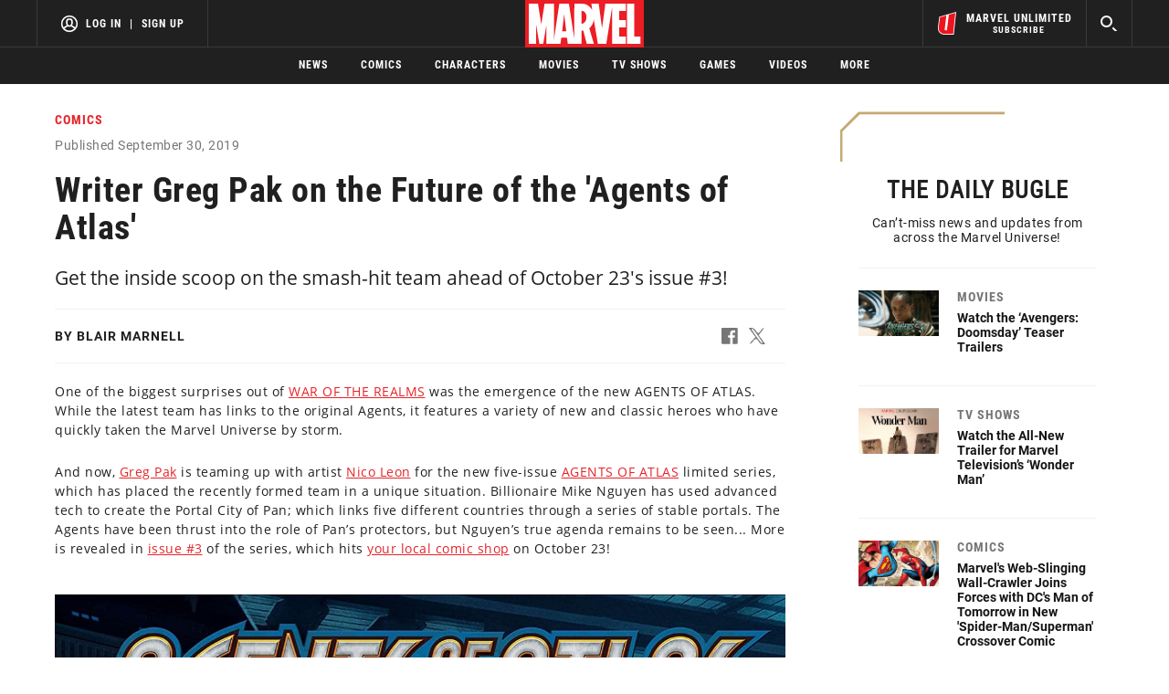

--- FILE ---
content_type: text/html; charset=utf-8
request_url: https://www.google.com/recaptcha/enterprise/anchor?ar=1&k=6LdY8_cZAAAAACuaDxPPyWpDPk5KXjGfPstGnKz1&co=aHR0cHM6Ly9jZG4ucmVnaXN0ZXJkaXNuZXkuZ28uY29tOjQ0Mw..&hl=en&v=PoyoqOPhxBO7pBk68S4YbpHZ&size=invisible&anchor-ms=20000&execute-ms=30000&cb=4zw73d30dlzd
body_size: 48870
content:
<!DOCTYPE HTML><html dir="ltr" lang="en"><head><meta http-equiv="Content-Type" content="text/html; charset=UTF-8">
<meta http-equiv="X-UA-Compatible" content="IE=edge">
<title>reCAPTCHA</title>
<style type="text/css">
/* cyrillic-ext */
@font-face {
  font-family: 'Roboto';
  font-style: normal;
  font-weight: 400;
  font-stretch: 100%;
  src: url(//fonts.gstatic.com/s/roboto/v48/KFO7CnqEu92Fr1ME7kSn66aGLdTylUAMa3GUBHMdazTgWw.woff2) format('woff2');
  unicode-range: U+0460-052F, U+1C80-1C8A, U+20B4, U+2DE0-2DFF, U+A640-A69F, U+FE2E-FE2F;
}
/* cyrillic */
@font-face {
  font-family: 'Roboto';
  font-style: normal;
  font-weight: 400;
  font-stretch: 100%;
  src: url(//fonts.gstatic.com/s/roboto/v48/KFO7CnqEu92Fr1ME7kSn66aGLdTylUAMa3iUBHMdazTgWw.woff2) format('woff2');
  unicode-range: U+0301, U+0400-045F, U+0490-0491, U+04B0-04B1, U+2116;
}
/* greek-ext */
@font-face {
  font-family: 'Roboto';
  font-style: normal;
  font-weight: 400;
  font-stretch: 100%;
  src: url(//fonts.gstatic.com/s/roboto/v48/KFO7CnqEu92Fr1ME7kSn66aGLdTylUAMa3CUBHMdazTgWw.woff2) format('woff2');
  unicode-range: U+1F00-1FFF;
}
/* greek */
@font-face {
  font-family: 'Roboto';
  font-style: normal;
  font-weight: 400;
  font-stretch: 100%;
  src: url(//fonts.gstatic.com/s/roboto/v48/KFO7CnqEu92Fr1ME7kSn66aGLdTylUAMa3-UBHMdazTgWw.woff2) format('woff2');
  unicode-range: U+0370-0377, U+037A-037F, U+0384-038A, U+038C, U+038E-03A1, U+03A3-03FF;
}
/* math */
@font-face {
  font-family: 'Roboto';
  font-style: normal;
  font-weight: 400;
  font-stretch: 100%;
  src: url(//fonts.gstatic.com/s/roboto/v48/KFO7CnqEu92Fr1ME7kSn66aGLdTylUAMawCUBHMdazTgWw.woff2) format('woff2');
  unicode-range: U+0302-0303, U+0305, U+0307-0308, U+0310, U+0312, U+0315, U+031A, U+0326-0327, U+032C, U+032F-0330, U+0332-0333, U+0338, U+033A, U+0346, U+034D, U+0391-03A1, U+03A3-03A9, U+03B1-03C9, U+03D1, U+03D5-03D6, U+03F0-03F1, U+03F4-03F5, U+2016-2017, U+2034-2038, U+203C, U+2040, U+2043, U+2047, U+2050, U+2057, U+205F, U+2070-2071, U+2074-208E, U+2090-209C, U+20D0-20DC, U+20E1, U+20E5-20EF, U+2100-2112, U+2114-2115, U+2117-2121, U+2123-214F, U+2190, U+2192, U+2194-21AE, U+21B0-21E5, U+21F1-21F2, U+21F4-2211, U+2213-2214, U+2216-22FF, U+2308-230B, U+2310, U+2319, U+231C-2321, U+2336-237A, U+237C, U+2395, U+239B-23B7, U+23D0, U+23DC-23E1, U+2474-2475, U+25AF, U+25B3, U+25B7, U+25BD, U+25C1, U+25CA, U+25CC, U+25FB, U+266D-266F, U+27C0-27FF, U+2900-2AFF, U+2B0E-2B11, U+2B30-2B4C, U+2BFE, U+3030, U+FF5B, U+FF5D, U+1D400-1D7FF, U+1EE00-1EEFF;
}
/* symbols */
@font-face {
  font-family: 'Roboto';
  font-style: normal;
  font-weight: 400;
  font-stretch: 100%;
  src: url(//fonts.gstatic.com/s/roboto/v48/KFO7CnqEu92Fr1ME7kSn66aGLdTylUAMaxKUBHMdazTgWw.woff2) format('woff2');
  unicode-range: U+0001-000C, U+000E-001F, U+007F-009F, U+20DD-20E0, U+20E2-20E4, U+2150-218F, U+2190, U+2192, U+2194-2199, U+21AF, U+21E6-21F0, U+21F3, U+2218-2219, U+2299, U+22C4-22C6, U+2300-243F, U+2440-244A, U+2460-24FF, U+25A0-27BF, U+2800-28FF, U+2921-2922, U+2981, U+29BF, U+29EB, U+2B00-2BFF, U+4DC0-4DFF, U+FFF9-FFFB, U+10140-1018E, U+10190-1019C, U+101A0, U+101D0-101FD, U+102E0-102FB, U+10E60-10E7E, U+1D2C0-1D2D3, U+1D2E0-1D37F, U+1F000-1F0FF, U+1F100-1F1AD, U+1F1E6-1F1FF, U+1F30D-1F30F, U+1F315, U+1F31C, U+1F31E, U+1F320-1F32C, U+1F336, U+1F378, U+1F37D, U+1F382, U+1F393-1F39F, U+1F3A7-1F3A8, U+1F3AC-1F3AF, U+1F3C2, U+1F3C4-1F3C6, U+1F3CA-1F3CE, U+1F3D4-1F3E0, U+1F3ED, U+1F3F1-1F3F3, U+1F3F5-1F3F7, U+1F408, U+1F415, U+1F41F, U+1F426, U+1F43F, U+1F441-1F442, U+1F444, U+1F446-1F449, U+1F44C-1F44E, U+1F453, U+1F46A, U+1F47D, U+1F4A3, U+1F4B0, U+1F4B3, U+1F4B9, U+1F4BB, U+1F4BF, U+1F4C8-1F4CB, U+1F4D6, U+1F4DA, U+1F4DF, U+1F4E3-1F4E6, U+1F4EA-1F4ED, U+1F4F7, U+1F4F9-1F4FB, U+1F4FD-1F4FE, U+1F503, U+1F507-1F50B, U+1F50D, U+1F512-1F513, U+1F53E-1F54A, U+1F54F-1F5FA, U+1F610, U+1F650-1F67F, U+1F687, U+1F68D, U+1F691, U+1F694, U+1F698, U+1F6AD, U+1F6B2, U+1F6B9-1F6BA, U+1F6BC, U+1F6C6-1F6CF, U+1F6D3-1F6D7, U+1F6E0-1F6EA, U+1F6F0-1F6F3, U+1F6F7-1F6FC, U+1F700-1F7FF, U+1F800-1F80B, U+1F810-1F847, U+1F850-1F859, U+1F860-1F887, U+1F890-1F8AD, U+1F8B0-1F8BB, U+1F8C0-1F8C1, U+1F900-1F90B, U+1F93B, U+1F946, U+1F984, U+1F996, U+1F9E9, U+1FA00-1FA6F, U+1FA70-1FA7C, U+1FA80-1FA89, U+1FA8F-1FAC6, U+1FACE-1FADC, U+1FADF-1FAE9, U+1FAF0-1FAF8, U+1FB00-1FBFF;
}
/* vietnamese */
@font-face {
  font-family: 'Roboto';
  font-style: normal;
  font-weight: 400;
  font-stretch: 100%;
  src: url(//fonts.gstatic.com/s/roboto/v48/KFO7CnqEu92Fr1ME7kSn66aGLdTylUAMa3OUBHMdazTgWw.woff2) format('woff2');
  unicode-range: U+0102-0103, U+0110-0111, U+0128-0129, U+0168-0169, U+01A0-01A1, U+01AF-01B0, U+0300-0301, U+0303-0304, U+0308-0309, U+0323, U+0329, U+1EA0-1EF9, U+20AB;
}
/* latin-ext */
@font-face {
  font-family: 'Roboto';
  font-style: normal;
  font-weight: 400;
  font-stretch: 100%;
  src: url(//fonts.gstatic.com/s/roboto/v48/KFO7CnqEu92Fr1ME7kSn66aGLdTylUAMa3KUBHMdazTgWw.woff2) format('woff2');
  unicode-range: U+0100-02BA, U+02BD-02C5, U+02C7-02CC, U+02CE-02D7, U+02DD-02FF, U+0304, U+0308, U+0329, U+1D00-1DBF, U+1E00-1E9F, U+1EF2-1EFF, U+2020, U+20A0-20AB, U+20AD-20C0, U+2113, U+2C60-2C7F, U+A720-A7FF;
}
/* latin */
@font-face {
  font-family: 'Roboto';
  font-style: normal;
  font-weight: 400;
  font-stretch: 100%;
  src: url(//fonts.gstatic.com/s/roboto/v48/KFO7CnqEu92Fr1ME7kSn66aGLdTylUAMa3yUBHMdazQ.woff2) format('woff2');
  unicode-range: U+0000-00FF, U+0131, U+0152-0153, U+02BB-02BC, U+02C6, U+02DA, U+02DC, U+0304, U+0308, U+0329, U+2000-206F, U+20AC, U+2122, U+2191, U+2193, U+2212, U+2215, U+FEFF, U+FFFD;
}
/* cyrillic-ext */
@font-face {
  font-family: 'Roboto';
  font-style: normal;
  font-weight: 500;
  font-stretch: 100%;
  src: url(//fonts.gstatic.com/s/roboto/v48/KFO7CnqEu92Fr1ME7kSn66aGLdTylUAMa3GUBHMdazTgWw.woff2) format('woff2');
  unicode-range: U+0460-052F, U+1C80-1C8A, U+20B4, U+2DE0-2DFF, U+A640-A69F, U+FE2E-FE2F;
}
/* cyrillic */
@font-face {
  font-family: 'Roboto';
  font-style: normal;
  font-weight: 500;
  font-stretch: 100%;
  src: url(//fonts.gstatic.com/s/roboto/v48/KFO7CnqEu92Fr1ME7kSn66aGLdTylUAMa3iUBHMdazTgWw.woff2) format('woff2');
  unicode-range: U+0301, U+0400-045F, U+0490-0491, U+04B0-04B1, U+2116;
}
/* greek-ext */
@font-face {
  font-family: 'Roboto';
  font-style: normal;
  font-weight: 500;
  font-stretch: 100%;
  src: url(//fonts.gstatic.com/s/roboto/v48/KFO7CnqEu92Fr1ME7kSn66aGLdTylUAMa3CUBHMdazTgWw.woff2) format('woff2');
  unicode-range: U+1F00-1FFF;
}
/* greek */
@font-face {
  font-family: 'Roboto';
  font-style: normal;
  font-weight: 500;
  font-stretch: 100%;
  src: url(//fonts.gstatic.com/s/roboto/v48/KFO7CnqEu92Fr1ME7kSn66aGLdTylUAMa3-UBHMdazTgWw.woff2) format('woff2');
  unicode-range: U+0370-0377, U+037A-037F, U+0384-038A, U+038C, U+038E-03A1, U+03A3-03FF;
}
/* math */
@font-face {
  font-family: 'Roboto';
  font-style: normal;
  font-weight: 500;
  font-stretch: 100%;
  src: url(//fonts.gstatic.com/s/roboto/v48/KFO7CnqEu92Fr1ME7kSn66aGLdTylUAMawCUBHMdazTgWw.woff2) format('woff2');
  unicode-range: U+0302-0303, U+0305, U+0307-0308, U+0310, U+0312, U+0315, U+031A, U+0326-0327, U+032C, U+032F-0330, U+0332-0333, U+0338, U+033A, U+0346, U+034D, U+0391-03A1, U+03A3-03A9, U+03B1-03C9, U+03D1, U+03D5-03D6, U+03F0-03F1, U+03F4-03F5, U+2016-2017, U+2034-2038, U+203C, U+2040, U+2043, U+2047, U+2050, U+2057, U+205F, U+2070-2071, U+2074-208E, U+2090-209C, U+20D0-20DC, U+20E1, U+20E5-20EF, U+2100-2112, U+2114-2115, U+2117-2121, U+2123-214F, U+2190, U+2192, U+2194-21AE, U+21B0-21E5, U+21F1-21F2, U+21F4-2211, U+2213-2214, U+2216-22FF, U+2308-230B, U+2310, U+2319, U+231C-2321, U+2336-237A, U+237C, U+2395, U+239B-23B7, U+23D0, U+23DC-23E1, U+2474-2475, U+25AF, U+25B3, U+25B7, U+25BD, U+25C1, U+25CA, U+25CC, U+25FB, U+266D-266F, U+27C0-27FF, U+2900-2AFF, U+2B0E-2B11, U+2B30-2B4C, U+2BFE, U+3030, U+FF5B, U+FF5D, U+1D400-1D7FF, U+1EE00-1EEFF;
}
/* symbols */
@font-face {
  font-family: 'Roboto';
  font-style: normal;
  font-weight: 500;
  font-stretch: 100%;
  src: url(//fonts.gstatic.com/s/roboto/v48/KFO7CnqEu92Fr1ME7kSn66aGLdTylUAMaxKUBHMdazTgWw.woff2) format('woff2');
  unicode-range: U+0001-000C, U+000E-001F, U+007F-009F, U+20DD-20E0, U+20E2-20E4, U+2150-218F, U+2190, U+2192, U+2194-2199, U+21AF, U+21E6-21F0, U+21F3, U+2218-2219, U+2299, U+22C4-22C6, U+2300-243F, U+2440-244A, U+2460-24FF, U+25A0-27BF, U+2800-28FF, U+2921-2922, U+2981, U+29BF, U+29EB, U+2B00-2BFF, U+4DC0-4DFF, U+FFF9-FFFB, U+10140-1018E, U+10190-1019C, U+101A0, U+101D0-101FD, U+102E0-102FB, U+10E60-10E7E, U+1D2C0-1D2D3, U+1D2E0-1D37F, U+1F000-1F0FF, U+1F100-1F1AD, U+1F1E6-1F1FF, U+1F30D-1F30F, U+1F315, U+1F31C, U+1F31E, U+1F320-1F32C, U+1F336, U+1F378, U+1F37D, U+1F382, U+1F393-1F39F, U+1F3A7-1F3A8, U+1F3AC-1F3AF, U+1F3C2, U+1F3C4-1F3C6, U+1F3CA-1F3CE, U+1F3D4-1F3E0, U+1F3ED, U+1F3F1-1F3F3, U+1F3F5-1F3F7, U+1F408, U+1F415, U+1F41F, U+1F426, U+1F43F, U+1F441-1F442, U+1F444, U+1F446-1F449, U+1F44C-1F44E, U+1F453, U+1F46A, U+1F47D, U+1F4A3, U+1F4B0, U+1F4B3, U+1F4B9, U+1F4BB, U+1F4BF, U+1F4C8-1F4CB, U+1F4D6, U+1F4DA, U+1F4DF, U+1F4E3-1F4E6, U+1F4EA-1F4ED, U+1F4F7, U+1F4F9-1F4FB, U+1F4FD-1F4FE, U+1F503, U+1F507-1F50B, U+1F50D, U+1F512-1F513, U+1F53E-1F54A, U+1F54F-1F5FA, U+1F610, U+1F650-1F67F, U+1F687, U+1F68D, U+1F691, U+1F694, U+1F698, U+1F6AD, U+1F6B2, U+1F6B9-1F6BA, U+1F6BC, U+1F6C6-1F6CF, U+1F6D3-1F6D7, U+1F6E0-1F6EA, U+1F6F0-1F6F3, U+1F6F7-1F6FC, U+1F700-1F7FF, U+1F800-1F80B, U+1F810-1F847, U+1F850-1F859, U+1F860-1F887, U+1F890-1F8AD, U+1F8B0-1F8BB, U+1F8C0-1F8C1, U+1F900-1F90B, U+1F93B, U+1F946, U+1F984, U+1F996, U+1F9E9, U+1FA00-1FA6F, U+1FA70-1FA7C, U+1FA80-1FA89, U+1FA8F-1FAC6, U+1FACE-1FADC, U+1FADF-1FAE9, U+1FAF0-1FAF8, U+1FB00-1FBFF;
}
/* vietnamese */
@font-face {
  font-family: 'Roboto';
  font-style: normal;
  font-weight: 500;
  font-stretch: 100%;
  src: url(//fonts.gstatic.com/s/roboto/v48/KFO7CnqEu92Fr1ME7kSn66aGLdTylUAMa3OUBHMdazTgWw.woff2) format('woff2');
  unicode-range: U+0102-0103, U+0110-0111, U+0128-0129, U+0168-0169, U+01A0-01A1, U+01AF-01B0, U+0300-0301, U+0303-0304, U+0308-0309, U+0323, U+0329, U+1EA0-1EF9, U+20AB;
}
/* latin-ext */
@font-face {
  font-family: 'Roboto';
  font-style: normal;
  font-weight: 500;
  font-stretch: 100%;
  src: url(//fonts.gstatic.com/s/roboto/v48/KFO7CnqEu92Fr1ME7kSn66aGLdTylUAMa3KUBHMdazTgWw.woff2) format('woff2');
  unicode-range: U+0100-02BA, U+02BD-02C5, U+02C7-02CC, U+02CE-02D7, U+02DD-02FF, U+0304, U+0308, U+0329, U+1D00-1DBF, U+1E00-1E9F, U+1EF2-1EFF, U+2020, U+20A0-20AB, U+20AD-20C0, U+2113, U+2C60-2C7F, U+A720-A7FF;
}
/* latin */
@font-face {
  font-family: 'Roboto';
  font-style: normal;
  font-weight: 500;
  font-stretch: 100%;
  src: url(//fonts.gstatic.com/s/roboto/v48/KFO7CnqEu92Fr1ME7kSn66aGLdTylUAMa3yUBHMdazQ.woff2) format('woff2');
  unicode-range: U+0000-00FF, U+0131, U+0152-0153, U+02BB-02BC, U+02C6, U+02DA, U+02DC, U+0304, U+0308, U+0329, U+2000-206F, U+20AC, U+2122, U+2191, U+2193, U+2212, U+2215, U+FEFF, U+FFFD;
}
/* cyrillic-ext */
@font-face {
  font-family: 'Roboto';
  font-style: normal;
  font-weight: 900;
  font-stretch: 100%;
  src: url(//fonts.gstatic.com/s/roboto/v48/KFO7CnqEu92Fr1ME7kSn66aGLdTylUAMa3GUBHMdazTgWw.woff2) format('woff2');
  unicode-range: U+0460-052F, U+1C80-1C8A, U+20B4, U+2DE0-2DFF, U+A640-A69F, U+FE2E-FE2F;
}
/* cyrillic */
@font-face {
  font-family: 'Roboto';
  font-style: normal;
  font-weight: 900;
  font-stretch: 100%;
  src: url(//fonts.gstatic.com/s/roboto/v48/KFO7CnqEu92Fr1ME7kSn66aGLdTylUAMa3iUBHMdazTgWw.woff2) format('woff2');
  unicode-range: U+0301, U+0400-045F, U+0490-0491, U+04B0-04B1, U+2116;
}
/* greek-ext */
@font-face {
  font-family: 'Roboto';
  font-style: normal;
  font-weight: 900;
  font-stretch: 100%;
  src: url(//fonts.gstatic.com/s/roboto/v48/KFO7CnqEu92Fr1ME7kSn66aGLdTylUAMa3CUBHMdazTgWw.woff2) format('woff2');
  unicode-range: U+1F00-1FFF;
}
/* greek */
@font-face {
  font-family: 'Roboto';
  font-style: normal;
  font-weight: 900;
  font-stretch: 100%;
  src: url(//fonts.gstatic.com/s/roboto/v48/KFO7CnqEu92Fr1ME7kSn66aGLdTylUAMa3-UBHMdazTgWw.woff2) format('woff2');
  unicode-range: U+0370-0377, U+037A-037F, U+0384-038A, U+038C, U+038E-03A1, U+03A3-03FF;
}
/* math */
@font-face {
  font-family: 'Roboto';
  font-style: normal;
  font-weight: 900;
  font-stretch: 100%;
  src: url(//fonts.gstatic.com/s/roboto/v48/KFO7CnqEu92Fr1ME7kSn66aGLdTylUAMawCUBHMdazTgWw.woff2) format('woff2');
  unicode-range: U+0302-0303, U+0305, U+0307-0308, U+0310, U+0312, U+0315, U+031A, U+0326-0327, U+032C, U+032F-0330, U+0332-0333, U+0338, U+033A, U+0346, U+034D, U+0391-03A1, U+03A3-03A9, U+03B1-03C9, U+03D1, U+03D5-03D6, U+03F0-03F1, U+03F4-03F5, U+2016-2017, U+2034-2038, U+203C, U+2040, U+2043, U+2047, U+2050, U+2057, U+205F, U+2070-2071, U+2074-208E, U+2090-209C, U+20D0-20DC, U+20E1, U+20E5-20EF, U+2100-2112, U+2114-2115, U+2117-2121, U+2123-214F, U+2190, U+2192, U+2194-21AE, U+21B0-21E5, U+21F1-21F2, U+21F4-2211, U+2213-2214, U+2216-22FF, U+2308-230B, U+2310, U+2319, U+231C-2321, U+2336-237A, U+237C, U+2395, U+239B-23B7, U+23D0, U+23DC-23E1, U+2474-2475, U+25AF, U+25B3, U+25B7, U+25BD, U+25C1, U+25CA, U+25CC, U+25FB, U+266D-266F, U+27C0-27FF, U+2900-2AFF, U+2B0E-2B11, U+2B30-2B4C, U+2BFE, U+3030, U+FF5B, U+FF5D, U+1D400-1D7FF, U+1EE00-1EEFF;
}
/* symbols */
@font-face {
  font-family: 'Roboto';
  font-style: normal;
  font-weight: 900;
  font-stretch: 100%;
  src: url(//fonts.gstatic.com/s/roboto/v48/KFO7CnqEu92Fr1ME7kSn66aGLdTylUAMaxKUBHMdazTgWw.woff2) format('woff2');
  unicode-range: U+0001-000C, U+000E-001F, U+007F-009F, U+20DD-20E0, U+20E2-20E4, U+2150-218F, U+2190, U+2192, U+2194-2199, U+21AF, U+21E6-21F0, U+21F3, U+2218-2219, U+2299, U+22C4-22C6, U+2300-243F, U+2440-244A, U+2460-24FF, U+25A0-27BF, U+2800-28FF, U+2921-2922, U+2981, U+29BF, U+29EB, U+2B00-2BFF, U+4DC0-4DFF, U+FFF9-FFFB, U+10140-1018E, U+10190-1019C, U+101A0, U+101D0-101FD, U+102E0-102FB, U+10E60-10E7E, U+1D2C0-1D2D3, U+1D2E0-1D37F, U+1F000-1F0FF, U+1F100-1F1AD, U+1F1E6-1F1FF, U+1F30D-1F30F, U+1F315, U+1F31C, U+1F31E, U+1F320-1F32C, U+1F336, U+1F378, U+1F37D, U+1F382, U+1F393-1F39F, U+1F3A7-1F3A8, U+1F3AC-1F3AF, U+1F3C2, U+1F3C4-1F3C6, U+1F3CA-1F3CE, U+1F3D4-1F3E0, U+1F3ED, U+1F3F1-1F3F3, U+1F3F5-1F3F7, U+1F408, U+1F415, U+1F41F, U+1F426, U+1F43F, U+1F441-1F442, U+1F444, U+1F446-1F449, U+1F44C-1F44E, U+1F453, U+1F46A, U+1F47D, U+1F4A3, U+1F4B0, U+1F4B3, U+1F4B9, U+1F4BB, U+1F4BF, U+1F4C8-1F4CB, U+1F4D6, U+1F4DA, U+1F4DF, U+1F4E3-1F4E6, U+1F4EA-1F4ED, U+1F4F7, U+1F4F9-1F4FB, U+1F4FD-1F4FE, U+1F503, U+1F507-1F50B, U+1F50D, U+1F512-1F513, U+1F53E-1F54A, U+1F54F-1F5FA, U+1F610, U+1F650-1F67F, U+1F687, U+1F68D, U+1F691, U+1F694, U+1F698, U+1F6AD, U+1F6B2, U+1F6B9-1F6BA, U+1F6BC, U+1F6C6-1F6CF, U+1F6D3-1F6D7, U+1F6E0-1F6EA, U+1F6F0-1F6F3, U+1F6F7-1F6FC, U+1F700-1F7FF, U+1F800-1F80B, U+1F810-1F847, U+1F850-1F859, U+1F860-1F887, U+1F890-1F8AD, U+1F8B0-1F8BB, U+1F8C0-1F8C1, U+1F900-1F90B, U+1F93B, U+1F946, U+1F984, U+1F996, U+1F9E9, U+1FA00-1FA6F, U+1FA70-1FA7C, U+1FA80-1FA89, U+1FA8F-1FAC6, U+1FACE-1FADC, U+1FADF-1FAE9, U+1FAF0-1FAF8, U+1FB00-1FBFF;
}
/* vietnamese */
@font-face {
  font-family: 'Roboto';
  font-style: normal;
  font-weight: 900;
  font-stretch: 100%;
  src: url(//fonts.gstatic.com/s/roboto/v48/KFO7CnqEu92Fr1ME7kSn66aGLdTylUAMa3OUBHMdazTgWw.woff2) format('woff2');
  unicode-range: U+0102-0103, U+0110-0111, U+0128-0129, U+0168-0169, U+01A0-01A1, U+01AF-01B0, U+0300-0301, U+0303-0304, U+0308-0309, U+0323, U+0329, U+1EA0-1EF9, U+20AB;
}
/* latin-ext */
@font-face {
  font-family: 'Roboto';
  font-style: normal;
  font-weight: 900;
  font-stretch: 100%;
  src: url(//fonts.gstatic.com/s/roboto/v48/KFO7CnqEu92Fr1ME7kSn66aGLdTylUAMa3KUBHMdazTgWw.woff2) format('woff2');
  unicode-range: U+0100-02BA, U+02BD-02C5, U+02C7-02CC, U+02CE-02D7, U+02DD-02FF, U+0304, U+0308, U+0329, U+1D00-1DBF, U+1E00-1E9F, U+1EF2-1EFF, U+2020, U+20A0-20AB, U+20AD-20C0, U+2113, U+2C60-2C7F, U+A720-A7FF;
}
/* latin */
@font-face {
  font-family: 'Roboto';
  font-style: normal;
  font-weight: 900;
  font-stretch: 100%;
  src: url(//fonts.gstatic.com/s/roboto/v48/KFO7CnqEu92Fr1ME7kSn66aGLdTylUAMa3yUBHMdazQ.woff2) format('woff2');
  unicode-range: U+0000-00FF, U+0131, U+0152-0153, U+02BB-02BC, U+02C6, U+02DA, U+02DC, U+0304, U+0308, U+0329, U+2000-206F, U+20AC, U+2122, U+2191, U+2193, U+2212, U+2215, U+FEFF, U+FFFD;
}

</style>
<link rel="stylesheet" type="text/css" href="https://www.gstatic.com/recaptcha/releases/PoyoqOPhxBO7pBk68S4YbpHZ/styles__ltr.css">
<script nonce="U0osHpqmzc3BXY3Jmc5QYw" type="text/javascript">window['__recaptcha_api'] = 'https://www.google.com/recaptcha/enterprise/';</script>
<script type="text/javascript" src="https://www.gstatic.com/recaptcha/releases/PoyoqOPhxBO7pBk68S4YbpHZ/recaptcha__en.js" nonce="U0osHpqmzc3BXY3Jmc5QYw">
      
    </script></head>
<body><div id="rc-anchor-alert" class="rc-anchor-alert"></div>
<input type="hidden" id="recaptcha-token" value="[base64]">
<script type="text/javascript" nonce="U0osHpqmzc3BXY3Jmc5QYw">
      recaptcha.anchor.Main.init("[\x22ainput\x22,[\x22bgdata\x22,\x22\x22,\[base64]/[base64]/bmV3IFpbdF0obVswXSk6Sz09Mj9uZXcgWlt0XShtWzBdLG1bMV0pOks9PTM/bmV3IFpbdF0obVswXSxtWzFdLG1bMl0pOks9PTQ/[base64]/[base64]/[base64]/[base64]/[base64]/[base64]/[base64]/[base64]/[base64]/[base64]/[base64]/[base64]/[base64]/[base64]\\u003d\\u003d\x22,\[base64]\x22,\x22Z27CqVx0OsKJwrvCsS8ow7XCigfCi8OnW8KXLHAEScKWwroqw5YFZMOHTcO2MxfDscKHRE8pwoDCl29oLMOWw5TCr8ONw4DDosKqw6pbw5UCwqBfw616w5LCulB+wrJ7DwbCr8OQVMOmwolLw57DjCZ2w7N7w7nDvH/DmSTCi8Kywq9ELsODOMKPECvCusKKW8KAw691w4jCkTtywrg9OHnDnjF6w5wENBhdSUjCicKvwq7DmcOnYCJgwqbCtkMbSsOtEDBgw59+wq3Cq17CtXLDv1zCssOVwr8Uw7lhwr/CkMOrdsOGZDTCn8KmwrYPw6Vyw6dbw551w5QkwqNuw4QtEnZHw6kAFXUaeQvCsWo5w4vDicK3w57CjMKARMOkIsOuw6NCwqx9e1vCsyYbFGQfwobDmxsDw6zDrsKjw7w+UzFFwp7ChMKXUn/[base64]/[base64]/DnVDDgcOCw4nDscOFwrFYGcOHLg9NeF80DBnCnmLCrTHCmVDDlWAKOcKSAMKRwqDCrwPDrUHDo8KDShLDiMK1LcO6woTDmsKwcsONDcKmw7shIUkQw4nDinfCu8K7w6DCnz/[base64]/DuMKiwq/DscK5w4zCk8KLcQTCocKLI8Kjw6MLe151HgLClsOTw5PDvsKzwqrDuWRaKEV7fRPCk8KPQ8ODb8KlwrrDhsOAwoNSXsOkR8Kgw5fDisKWwobCtB8TAsKWDw80FsKJw5kgesKlVMKJw7fCosK9VA5PGkPDjMOMQ8K/[base64]/DtTvDsltRAwJkw61IP3VfwqY3DMORXMK0woHDmkfDqMKEwq7DvcKPwrJTLXHCihw0wpoYHcKFwqDCll0gDj3Dm8OlO8KxcFc0woTCkwzChhIQwrBiw5vCmMOYbA55PFtib8OeVcKpd8KAw4XCjsOgwpU9wpctTkDDm8OfeRg+wqXCtcKqFzl2GMKUVC/Cqy8Rw6hYDMOhwqsvwoVHYiUxIR0gw4QwI8K1w5zCsCA3XBDChsKoaGrCuMOMw7llJlBNDFHDq0LCr8KVw5/Dq8KvDcO5w6Qsw7rCmcKzDcORNMOOAEYqw5t1NsOhwp52w4DClHfCosKAfcK3wo/Cm2rDnGPCocKnTExOw7gyaznCuHrDmR/CgcKUBStxwr/Cpk3CvsOdw4rChsOLCzxSV8Otw4TDnH/Dq8KockJYw6dfwprDpQfCrTZxIMK6w7/CksK/[base64]/DgcOSw5fDoVcIw5nDj8K1wq/Dp1LCssKdw63DhMKJSsKTOT1PG8OeGldaN34mw4Bxw5rDhjbCtUfDssOpOC/DoUnCsMOHA8Kiwo/Cm8OSw4wPw7XDhGrCs34TY2cTw53ClwTCjsOFw73CtMKEXMOpw7tUHC1UwpcKD0FGIGZPOcOaOhDDt8K9MhUewqxIw5XDn8K1bMKlcWfCtGhqw60Qd1DDqn4CBcKOwqfDlHHClnJTYcOdTCZxwqHDjUMew7cISsKUwojCo8OyKMO/w5nCgRbDl09aw7tJwrjDksOTwp00H8KOw7TDvMKRwogUJMKzWMOTdELCshnCgsKew6BFYMO4GMKpw6MFEcKmw6rDl0AIw43Ci3zDnVlFSAdxw40jWsKbwqLDqljDjsKOwrDDvjAFPsOlS8KaPFDDq2DCtwU6GAfDmFB9FcOcAxXDlMO0wpJQHlXCjn3Dqy/Cl8O0WsKkHsKTw6DDkcOVwr4nKUhowr3CkcOpMMKrdR16w5oRw4vDqiwow43CncOVwo7CmsOow6M6Dl1lO8OrQcKJw5DCiMKjMD7DjcKgw4AtdcKhw5F9w7o6w4/Ci8O0KsKQBUlrMsKORwPCncK+c3xdwogywrpmUsOeWcKFRy9Ww58ww4/Ci8KUbgrDhMOtwqDDjFkdKcOLSkUEEcO2FhvCjMO+WMKHWcKxbXLCpCnCssKQQFQibzBwwooaSi5lw5jCnRXDvR3CkhHCkC8/F8OOPywhwoZcw5XDpcKWw6rDgcKyDRJkw7bDsgoMw5EEaBlAWwbCpD7DhXrCt8KOw7A/[base64]/[base64]/CucO1wpPCgMKgw7vDqcKZwqnDnFHClS1dGDnCsnFvw7fDkcKsF1ozEjwrw4TCqsKZw7wyQ8OuQcODJFsywonDg8OTwq7CkcKMXRTCpMK0w4hPw7jDsEUoN8OHw6BGHkTCrsOCT8OXBHvCvX0JVEtmTcO4RcOYwqosDsKNwo/CpRc8w53Dv8O9wqPDr8KqwpfDrMKucsKyd8OCw4xpdMKAw5xLPcO4w5jCoMKyPMOYwowfOsKvwrR5wpbCpMK/[base64]/CtMO4Kj/ChjFmw4jDqMK6wqfDocKNwpYtw4QNwpvDnsOUwrXDkMKEHsKJYT/DlcKAFMKNT1zDhsKwDQLCqcOLW0rCjcKobsOFR8OPwosmw7Y/[base64]/CssOAfcOOwrdhasOWw7QIwr/DsMKPwrtew4kDwp1AT8OAw608HEbDvwtnwqUdw5rCr8OeHjU7VcOKDQDDiHLClFhnCyhGw4dSwqzCvy3DgQDDl2ZzwqnDsk3DuG1mwr9Rwp/CiA/Dn8K/w6IfC1c9E8OHw4vCqMOqwqzDiMOUwrHCsnkpWsK5w7hyw6/[base64]/wq3DqcK3wrzDikVbWT8iWi5yKMK4w5B/emPDnsK8OMKCRjbCoE3CmiLCksKjw5XDoBfCqMKSwofCksOfNsOrEsOrOmXCsnl5S8Kzw4nDrsKOwr/DhMKJw50swr5Xw7DDmMKiW8K6w4jDgEbCjsKOJHHDo8OGw6FBFi3Dv8KiJMOJXMKfw63CncO8UzfCoA3CmsK/w6t4w4lLw5UneGsjf0Utw4PCg0HDkQZqV25Pw5YdUg8tPcOoOWAIw6spEAUNwqkpfcK+UcKCY2DDoDzDpMOJw6PCrWXCvMOsPTYRPGHCjcKXw6DDrcKsHMOJfMOaw5TDsRjDgcOeNBbCrcKAAsKuwoHCh8O8HxvCoADCoH/DvsOMAsOsaMOSBsOhwpkdSMOLwovCv8KsaCHCvXMRwrXCsgw5woxZwo7Du8OBw6Q7N8OrwpzDnBPDlW7DhsOTP0Z+XMOKw5/DtMOGJmpIw5fCu8KSwph+CMO/[base64]/DsMKdwpPCo1UdNcO/GlZZw6zCnMOjwrzDocOiwoLDs8KVwrUCw51EfcK8w6bDvBoKXywhw6o5WcK0wrXCoMKqw7J5w6LCjcOib8KSwobCjMOzVWTDpsOfwrgtw4sKw5BWWF0Uwo9HI3YOCMK+clTDlEN8JSFUwo7DosOkVMO/VsO0wrkaw5RMw67CpMO+wpHDrMKWJSzDulTDvwFJZh7ClsK/wq19ZjFIw4/CpkRCw63Co8KlNMOUwooowpFqwp5owogTwr3DskrCsH3DlgnDh1vDrUhSI8OJUMKURkTDtwPDnwg/OMKPwqvCnMKFw6c6c8OqP8Oew6bCsMK0dxbCqcOHwoBsw41nw53CssOLfmzCicK6L8OLw5TClsK5wrgWwqAaKTbCjsOeagvCpBvDsBUGShwvWMOewq/[base64]/UDjDn8OWwq7ClF3CryEIRQBHwqIOClhrwqvDmcKtwq1Cw6pdw7zDjMKcwokqw4MAwobDtw7CkhTDkMKDwoHDiBTCvEvCh8OTwrItwqF7w4JCJsObw47DqA00AsK1w5UeaMK+P8OldcK/dQ90N8OzC8OGS3cPYExiw4JEw4bDvHYeTcKHAlsFwppbO3zCiyXDtMO4wohxwqLCvsKOwp7DvlvDpmNmwpQtUcKuw6BHw6jCh8KcTMKawqbCpDgiwqxIKMKqwrcFR34Ow4zCvsKEBcOww6MaQH3CnsOlasKzw5HCocOlw5VsCcOQwo7CpMKJXcKBcQDDjsOawq/CqxzDkk7CgcK6wq/CmsOCXcOWwrHCu8OIblXCqWbDmQXDm8Oswo1iwpDDiwwAw7BNwrhwNsKawrTCgDvDusKXE8K9LCJ0OcK8PTPCuMOgEiVpB8KDDMKIw4tawr/[base64]/wq3CulVmKMOCw6p9RWbDjn9Bw7sIw4FBFg/DsxEtwoXDiMK2w5hROcKIw40kYj7DgwhcIFJywrzCtMK0aForw47DmMOrwp7Cg8OeIMKTw6nDucOzw51hw4LClsO0w5kYwqvCmcOOw43DljpHw4/Dr0/CmcKNMl7DrhHDhQnDkThIF8KROlTDsCNlw4Fsw6JYwqnDqmg9woNGwqfDpsKzw4RJwqHDrsKzQBFKesKua8OcRcKVwqXCuwnCsijCoHwYw7PCiBHDk2svEcOWw4TCu8O9w4LCnsOWw4TCm8KdasKYwpjDkXnDhA/Dm8KKYsKuC8KOAkpJw7bDki3DgMO+EcOFQsKcJW8JaMOWSMODaxXDnypGQsOyw5/CrcOuw6XChU1fw4InwrV8woBRwqzDljPDvD1Ww43DlwvCh8OpfxIiw4UCw6Ydw7YHHMKowpEaH8K0wovCm8KQW8K6XwVxw5fClsK3DB90AlfCgMKXwojCmyrDrTfCq8KSFADDicKJw5TCpA0WVcOiwrUvb00QcsODwq7DizTDj2oTwpZ3bMKFahZzwr/DsMOzbGMyYSDDscKIPXrCj2jCpMK/a8OGdUYkwpxyZsKBwrbCuwk9KcKnIMOyA1bCrsOVwqxbw7HDjHjDosKPwogYcyABw4vCssKKwqFjw7NOIcOxZRZswqbDo8KKJ03DlhDCvQ1JRsKQwoReKsK/[base64]/DuRzDizBSw4PDsQ3CmcKAwrUcdcKBw7JAwo1vwqbDlsOJw4LDocKhFcOEHQVSGcKiB1QjfsK1w5zCjyrCmcO3wrrCk8OdJjHCrCgadcONEQPCssOLPsO7QF7CncOKY8KFNMK6wqTDsQ5Zw7Y3wofDusObwpE3RCPDmsO9w5A0F1JUw6RrH8OELA/[base64]/[base64]/[base64]/[base64]/IMKuwqN0LcKYw6Q/w7HDr8OUSsK2w6rDgsOuasKyCMKob8ONai/CrFbChWZtw47DpQMcHyLCkMOAH8Kww41twpRDcMOpwrDCqsKgbx7DunUgw7nCrjHDumZzwpkBw5vDiEkeRlkhw7nDtRhEwpjDg8O5w7kmw6FGw5fCv8KvMzI3MlXDnGlZA8OReMO/anbCkcO/[base64]/[base64]/CkmZ1wozDiUfCqcO8wprCoDlxEMKXUcKlw5dDU8KWw4MjDsKZw4XCp15PUCJgH1fDvks7w5AffW8DdxoawooAwp3DkjVZD8O7bD/Dry3CjVzDq8OSZMK/w75ZBR0cw747W1E1ZMOXeUkDwrHDhS9hwrJCDcKrKjIIKcOAw7nCiMOmwq/DmMOfRsOdwooKbcKGw5LDnsOHw5DDkWElQBjCvxw4wrfCq0/DkS43wrQmHMOxwp/Dq8Kdw6vCtcO2VnrDkDNiw6/Ds8K9dsOgw7M3wq7DsRnDgybDi1/Cp3d+fcOxYD7DgQtPw5rDk34mwqh9w4UoKGDDkMOsBMKaU8KCC8KOScKhV8OxewZpP8KvdcOsdkRAw7DChwPCjlLCpz/CkmzDmG1/w6AtPcOPEyU0wp3Dvw5YCmLCimExwrTDtjTDj8K5w4bCrkJdw63Cm10Mw5jCuMOTwqTDisKKMWfCuMKjNxsVw593wqRPwq/ClkrClDrCmlpKQMO4woovTsOQwpgmdQXDtcOIFVlgIsK4wo/[base64]/CtkXCo3fDlsKBJEjCncOwHhHChC3CnlhALsOnw7HCtz/[base64]/F0Uiw7shw5HCmwNvw6chR3XCiiVEw6TDmkrCgQzDtcK0SzjDssOfwq3CisKVw6h4BX5Uw7QvC8KtdMOCKx3CmMOiwqLDtcOBGMOLw6YULcOfw57Ch8K8w61GM8KmZ8ODTTfCrcOlwoUAwrAAwqfDr0zDicOnw63CuFXCosKHwoTCp8KHY8OxEk1cwq3CqygKSMOTwp/DtcKPw4XCvMKnaMOywoPDosK8VMOHwozDp8OkwrXDk3hKHHchwpjDoTPCkCdzw6xdaAVRwrgtUMOxwopzwqfDpMKUAsKcO2sbfXnCosKNNAlCCcO2wro7eMOyw63DiikIb8KdZMKPwqPDq0XDusOBw5A8NMOBw53CpDx/[base64]/Dg8KpN3jCuMOww7XCqWPDusK4RsKNU8KcwolPw5cJw4HDpXjCp33CssOVwqRPAjJxIcKSwq/DknLDkcKoU2jDpiYowqbCncKawpMGwrjDtcOowp/[base64]/w77ClMKvwopbw67DqsKmwrh/wogPwrUgw4zDnG1Kw6s0w5/Dg8OVwrbCgTbClmXCoC/[base64]/DoFAva8OBwq3Ch0PDqy8ywoTDn8Olw7DClMOqMETCtcK/wowAw5LCncO/w5vDqEHDvsKFwpDDqQTDusKPw7jCoC/DiMKrMU/CosKQw5LDmVHDjVbDviA8wrQnLsORLcOmwqXCoUTClMKyw65+e8KWwoTCt8KqbW4awpTDtEzDq8KYwoBfw6wSBcKzccKSX8O2PAAXwpYjOcKFw7/DknbClB4zwobCiMKCH8OKw40SRcKJSDQowqlTwp9lecOePMOvTcOWQDMgw5PCvMKwYGwtP3ZyID1vVXHDlGYJJsOFXsOXwonDr8K8RDhuGMOBNCBxV8OFw43DkAtywox/WhzCnVlQeyLDtsOUw7nCv8KAAy7Dn0QDGkXCj0bDmsObN0jDlRQzwo3Cg8Onw7zCuwTCqk8Mw4HDtcOywrkIw6zCi8KkVMOsNcKrw73CucOGEQ4RD2fCvsOIAsKrwpNQEsKuChDDncOVWsO/N1LDkwrCrcO2w6LChjLClsKFJ8OHw5HCkhEWETPCnz4KwpDDmsODQ8OsS8KbPMOgw6PDpVnCs8OewqXCm8KvOylGw5PChMOqwoXCvBsIaMO/[base64]/[base64]/DoMONw4rDhMOde8OYbcKtwrjDhQLDo8OMeGsfw5HDjC7DhMKNGcOeAsO7w7/Dq8KdNcOJw4zCtcOYRcODw4/CsMKWwrvCncO0bC1Bw7bDhwfDuMKhwphaacOxw7BXZ8KtEsOcHHLCu8OsG8O5d8OwwolPQcKjwrHDpEB1wroWFRMfCMOzUTHDvnwKH8OIf8Onw7DDqzbCnFzDplEfw4bCllYywqbDrAF0IznDvcORw6Isw4plImfCgG1HwrbChng6Hk/DksOEw7DDtjRLe8Kqw5wBw5PCucKawozDtsOwe8KowrQ6DMOsX8Kkf8OaIDAxw7LDhsK/NMOiJBVyUcOrHgjClMODw4sGBQrDjXvCgAXCpsOKw7/DjC3CvQHCrMOOwoADw7xYwrUiw6zCucKjwrXCmR1Yw75GTFjDr8KQwqpocH8BX0VpTW/DpcKRci8FHQNOf8KDKsO5JcKOXRPChsOiMw7DqMKPCMKsw4LCvj5KFzE+wqwlYcObwqPCkBVKDcK9UAzDj8OSwq95w6A/[base64]/fMKiwqdrw5YaTjI7w6nCq2E9w5MsJMKew5AWwobCgFjChzgsQcOcw6RXwpRJVsKawpvDtSvCkDrDkcKVwrzDq0JWHj18wrLCtBItw7XDghzClE7DiX4Nwr0DYMKiw5p6woYAw7InB8Kow4zCg8Kjw7BAVVjDg8OzL3IAKsKtbMOINCvDqcO7EcKtBnB/[base64]/Cr8K2w6HChg8Wwrs2wrvDtcOaw5EAwofDv8OQeV0hwpZEZCkDwrbCindGdcO8wqnChXNPbFfCrWVHw6TCoh9Pw7XCocO0WyxsdRTDqhPDjwobRx9AwppUw40kNsOvw4zCi8KwTlNdwqcNR0nDi8KfwrtvwqpGwp/DmlLCsMKtQjvDrWhsTcOlRwHDiQctZcKbw5NBHFtkcsOfw6FoIMKuN8OFE2ZQIm/CucO3TcONb1/[base64]/fcKMWV5ZwpzDrndlAQ3CgHYkLsO9KAhLw5LCjsKXODTDqMKkIsOYw7fCrsOfasOkwrkDw5HDrMKQLcOXw43CgcKSWMKdHFHCiAfCtT8SccK3w53DjcO0w7dQw7YSBcKkw497GG/DggxqJcOJOcKzfD82w6pLdMOtYMK9wqbDl8K2w510Yj3Ci8KswpLCjjDDsCrDqMOrCsKbwpvDhH3DqHDDr2rCg3IVwp0sZ8OYw5TCrcO+w6Iawo3DpcOpdBBUw4BwIcOxXDtpwqE/w4/DgHZmYlvCuT/[base64]/PsKsw4gOH0PCo8KwwqvCl2lawoHDvS7DnAXCrS4Rf0dFwpfCm3PCqsKFRsOrwrw5K8KpG8Ofwr/CsEl/[base64]/Cq1RhOgwmw74me8OnaMKywpTDmAPDtWrDj0VCbCUowoUkXsKYwr9wwqovYU8eLMOcSAXDocKLTABawpfDlTjCm0HDn2vDkWF5Wj4Ew7tOw7zDnX/CuCPDgsOlwqBNwqLCiUQaSAVXwqfCjUUXAB5BBDXCvMOAw4sdwpQfw4QcFMKqJsO/[base64]/CsMKDwqoawrJbK8ORw5FcGsOaTGlvwoXCm8KBw7hqw5JzwpTClsOeHMOPMMK1P8K3J8OAw5IiL1PDgCjDvsOKwoQJScK/ccKzLQTDt8KUwrNvwrzCs0HCoCDCqsKawo9nw5QZasKqwrbDqMKCH8KHZMONwpbDsE9dw4pxaEJ6wrxkw5pRwrIyVCgbwrfCmDJMecKOw5tmw6XDkjXCshFqfXrDj0PDicKPwrR1w4/[base64]/[base64]/DjTTCpB7Cu0tfwr3DpsOvw5TCg8KpW8KCXmISwoQ7wpA2Y8OXwohtIggwwqxaYkpAN8OJw5TDrcOeT8OTwpfDggTDmFzCmA/CizdgVMKAwpsVwqUJw7YmwqtbwqvCk33DjhhfAgBocj3DicOVRsONYkTCmsKtw7Z1MD8iFMOTw4kFA1gwwr4iFcKnwoM/[base64]/CqMKXw64dw7zCvMOWw781MH0kBcOzwqzDsSNvP8OvZWp/KRomwo0ULsORw7HDkTRIZF1PAMK9wrsewqVBw5DCoMOzwqMwZMOTM8OvBxbCsMO6wphEOsKdIB86fMKGDz/DsDsQw7scNsOwBMOMwr1VZwQ+W8KXDj/DkBFYWi/[base64]/ez/DqMKow7Q0Um7Cj8O2H8KEwr3Dv8KtW8OjSh/Dk1bCvyIowq/Cg8O4dy/DlMONZMKfwogrw6/DsH83wrdNG3wKwqHDvDzCu8OfIsOLw4zDncO/wp7CqRnDn8KZVsOywqEWwqvDicKow7fCmcKsMcKxXXhWbsK3LQrDtxfDvsKVDsORwr3CicK4OhoFwrfDlcOJwqwHw7rCowHDksO1w4rDu8Orw5vCs8Kuw6E3Hi1EPQHCrFImw6I2wo9aDEVZPlDCgcKBw5PCvl/Cs8O4LT3CnBjCocKmKsKLAWnCrsOGCsOdwrlZKFluG8Knwqhsw5LCggBbw73ChcK+McKfwokAw4AeJcOUFgrCjcKYIsKQOHNswpDCsMOqNsK4w6k+wr11dThMw6nDvC9eL8KFBsO2X0cBw61Iw47ClsOmJsOXw4F/PcOtCMKFTSVZwrzChMKQHsKEFsKJZ8OaT8OQZsKuG24HBsKBwqczw4HCg8Kfw4VOIRzCoMO1w4vCsAJxFh0Qwo/CnHgMw73DnkTDi8KBw7o1eQPCvMKYJzHDpsOAA3bCgxPCk1pudMKgw4jDucKxw5dUJMK8H8KZwrMjw7/[base64]/I8KGw41Mwr5kwol0w7ZQAwMuwprCj8O2VSvCmxEFTMKsKcOwKcO5w7MPDTnDgcOgw6rCi8KKw43CkSnCtAnDpwDDn2/CozjCtsOSwpHDp1XClntrXcKUwqjCpx/CrV/[base64]/EW7CqkB/wq4qw4tPB2sseMOGA8OoUMOACsO5w6w2w7TCm8O9UFnCtzhTwpEUCMKlwpPDrF95CDHDvBjCmFFuw6/Dlg0tbcOOJRLCmmXCshkJejPDh8KWw4pVasKkeMKjwo1gwqQSwoslV2dbwo3Dt8KVwpHCvXlDwp3Dl08tNhwhJsOVwonCmEjCrjM0wqPDqx9VYlo9AcOoFHLDk8OAwp7Dm8KlPV/Du2JpGMKNw50mWG3DqsKrwo5NBWsbSsOOw6zDogXDusOyw6IqeCbCm0pww4BqwqJMKsOTLlXDmEfDssO7wpRnw4dxNx7DscKiTXfDo8Oqw5DClsK4awE/[base64]/ClG5sP8OPw4QGaGcJDsOcw4vCkiIyworDiMK3w7fDhsOTMS50QcKywpvCksOfbiHCrsOGw4PDhSnCqcOcwofCu8OpwphPMxbCmsK8XMO0cg/CvcODwrPCmSkgwrfDgVY/[base64]/wq3CssOZORbDiGByw7DDgcOpSDF7LMOEFVTDssKDwqF6w4rDksOdwrUNwrvDukFBw65uwqMCwrUJMgfCnWbDtU7CqEnChcO6WUnCqm1HYsKIcBzCn8KLw6gGWhR6cW5AO8OJw77Dr8OKMW/Ctx8QEGg5dH3DowVXAQodfVYMScKqax3DgcOqLsKCwpTDk8K9Z34gS2TCicOHdcKiwq/Dl1/[base64]/Cgz8Dw7YJw5sPwoYUw5Nxw78xNsKKwoTDmkjCh8OWFsKmQcKawofCoRd1Vwwxc8KHw5HCnMO8G8KKw6kmwodCdll3w5nCrl4FwqTCi0JbwqjCgGtpwoI/w7TClFZ+wrkewrfCpcKPVi/DnllIOsKkc8Kyw57CgsOMcy06GsOHw7jCninDg8Kcw5fDlcOjJMK5BRVAZyUCw4LChHJmw5jCgcKxwrVhw6UxwoXCsC/Cr8OnQsOvwodOaRkoNsO2wqEnw4XCssKmw5JrE8OrPsOYXmDDisKpw7HDuivCmsKVcsOXJMOCKWlVYhAjw41Tw5NqwrLDoRLCgR0yEMOiUWvDnn0IBsK8w7/CkRtfwqXCtwlAYEjCm17DuTRUw4xeFsOcZxNzw5QhDRdqw7/CsRLDm8Obw6pUKMOoDcOfCcK0w6AzA8KMw5HDpcO+X8KHw6PCh8KsEljDmsKkw4gUMVnClijDjRAFNMOcUlI/[base64]/CiTJmJMOewqgVMsO+wrEKPMKxw5cOwoVWDcOrwqHDv8KYTwgtw6fDq8KXDy/ChlzCp8OTFCDDiittLHhqw7zCsl3DmiHDrDsQQl7DoTXDhGNEfBcqw6vDtcO6PkDDn1gJGQpgX8OlwrHDsXZIw4Qlw5Mnw4UpwpLClcKVKA/[base64]/DtUM2IMOKw7jCs8K9w499ecOkX2/CqsO/Ny7Dt8OMbcKkf2ljHl9hw5caHWAHVcO7Q8Osw7PCqsKSwoUNFMKRX8KlCDxUIsKww7nDn2DDu0zCm2bCqHpOGcOUecOIw71ew5IpwoBwMD3CqcKzdwjCnsO0dMK6w6ERw6h7DMKJw5/CtMOgw5LDlQHDl8K9w4zCvcKudWLCtig1X8OlwqzDoMOowrZkEhsRGznCrw9swqfDk0ctw73CusOsw7DCnsOYwrfDl2vDk8O/wrrDimLCsQ7DisKRUylHwoY+E3rCoMK9w7jCmlLCmVPDgMOwYxZlwp5LwoEJWX0FNVJ5aBVMVsK0EcOkV8Kpwo7DqHLChMKSw7cDdUJAeH/DiFAtw6/Cj8Ouw6LCnll9wpPCsgB3w43Dgi5/w6QaQMKcwqh/[base64]/Aw7DpnzCsMKVFsKGwoPDusOZwr7ChsOONhXDqcOrRS/DnsOfwrVRw5fDicK9wqEjE8ODwpgTwoQIwqXCj0wnwr01WMKrwp9WYMOvw5XDssOQwoMNw77CisO4VMKaw4l8w7/CuyEhGcODw4Icw6DCq3fCq0jDrRE8wolSV1rCv1jDjjopwpLDgMOraCRww5J5LAPCu8O3w4fDnTHDnyTDvhXCj8Ozwodtw4IJw7HCjGnCv8KAXsKiw4YMRCxKw70/w6dTTXpjYMKkw6JhwrrDnAMSwrLCgGLCtnzCo2llwqXCgMK6w5/DtVBjwps/w4F/DcKewpDCgcOYw4fCpsKuchkewpDCm8KufxHDvcOiw4Mjw6LDosKEw6NjXGzDiMK2Ew7Du8KOwpFdSQsMwqFQJ8Kkw5jCl8OZXAYMwo9SYMOxwrwuHHlLwqVseVbDssK/[base64]/CscOSGyjCosOGwr42wrMLw6FZfcOWM2pADsOEc8KiI8O+LhjCnnMnw5PDs3Ejw6pnwpsqw7/CkkoLL8OXwqnDkUoYw6/CjGTCvcKYDlfDv8Ooal0kW3E3LsK3wqnDk1nCr8ORw6nDnCHDmcKyeyzDg1FDwqJhw6tgwoHClcKwwqMEAMKrRBbCnBLCiRfCmwXDul02w5rDocKGJTUVw6FaesORwo13ZcOzQjslRsOGM8KETcO+wofDnWHCq1JsDsO3Ow/ChcKBwpjDg1JnwrFQTsO4O8Oyw4nDgAZXw7/DiVhjw4PCjMKXwr/DpcOewpPCjVnDijJ6w5bCkgjCjsKUE24kw7rDlcK/MX7Ci8Knw5o9CEHDqCTCv8K/wp/CsBAiwp7Cpx/Cp8Onw60KwpwBw7bDkRZfKMKOw57DqksfOMOQbcKeBxHDtcKtTBLCssKcw7U9woQAIBnDnsOhwrYSf8OgwqIBdsODUcOeIcOpOS4Fw7ozwqRpw6XDpHTDsRnCnMOAwpbCrsKmLcK4w6/[base64]/CgDrCkMKPHzUAWgPDkcOPcHnDscKQwpkYw4nCkGQNw5Vuw6jClQHCpcOjw4PCrcORQcO2C8OxCMObPsKZwoFxcsO0w4nDsUM4DMOaDsOeOsOzCcKQXw3CgsKowrc7UALCvzPDscOIw6vCv2EOwq9/[base64]/Dg8KXwr1eXMOjWsKIw7Vhw4EDfSEFek3DqMOMw5/DjD3CrG/Cq3rClGw8WEQacxnCrMKka3EDw6rCoMK+wr97PcOJw7ZZVQjCvUQsw7fCjcOPw7zDgg0iYA3CoCJjw7MvF8OFwrnCqxHDksKWw4UVwrwOw4NJw5ZEwpvDhsO5wr/ChsOiNcKsw6dsw5PCtAJQacK5JsKtw7rDpsKFwozDmMOPSMKmw7PChRdGwqxnw49QfE7DsF/DmERleShVw6hRIsOyIMKvw7JAD8K/MsOZRioQw5bCgcKCw4HDtmHDiT3Dsy1yw4BRwrxJwozCgwxWwoLDnD8cH8KXwp92wonCp8K/wpkqwoAAK8KoDnDDnUZvE8K8djM+worCjMObQ8O3bHprw5AAfsKRKsKEw6wxw77CtcOAUQA2w5IVwqjCjx/Cn8OyVsOmGDnDtMOjwo9Qw7gEw6jDmHjDsHd1w5s7Ky7DiwkVHsOGwq3Dhlcdwq7DisOTWkouw4DCm8OFw6jDtMOsQxpVwrEJwqfCqj8cTRXDhD/CvcOLwrDCqgdbOMKaJsONwojCknLCtETDuMKzIVBaw6xjDHTDtMOPV8K+wqvDrkLCmsKLw6w9R2dPw6rCuMOVwrYQw4rDuV7DpifDr0Mww6DDksKDw5PCl8KPw6/Cp3MLw68ubsKHK3XDoxjDj2I+wq0oC2oaCsKSwpdkAVcuXH/CoBrCs8KlPsK+Z2PCryUSw5FAw7PCgkFVw7wtZB7CtsKpwp11w7fCj8O3eVY3w5XDrMKYw55cLMOmw5h1w7LDgMOuwo8Iw5tww5zCqMOdVSzDiQLCncK5Ylt+wo9KJEjCosKsC8KJw7l4w49Dw7DDucKlw7lyw7XCu8OIw6HCk2VUTRbCu8K1wrXDqxddw5h2wr/Cund5wrnCnW/[base64]/[base64]/[base64]/Du2IAwqnCoMKzwpdPwq/DgcOew5wpKj/[base64]/CiB7Cs8KpGxrCk8ODw6DCpMKmOURwIk9pI8KSw78fBADCtlFSw5bDth1Yw5Ufwp3Dr8O7fcOiw4zDpMO2NHbCisO8AMKewqE7wqvDlcKWDVfDrksnw6vDl2ASTcKta0Z2w4nClsKow7PDk8KqXm/Cpz4HKMOpEsKWdcOZw4g/MzLDo8Oaw6XDq8OlwofCt8KUw7QnNMKJwpXDp8OYUyfCncOWXsO/w60mwpnCncKqwoRqK8O8B8K+wpIUwrLCjsO7OVLDtsOgw6DCuH1bwpAyQcK3wrJOXHbDhsOOGFtnwpDCnkN4wrbDk37CrDrDljTCoSF5woHDpMKdwpDCrsO/wq4gWcOLYcOSU8OANE/Cs8KJOiR/wpHDumVjwq8WID8KH0wQw4zDlsOFwr/DmMK3woV8w6A4fRIgwoBWVRLCnsOBw4jDocKTw7jDrw/Dr08wwoHCnMOfHcOESRfDuk7Cg0nDuMOkQSNSU0nCmXPDlsKHwqI6Rjx+w5rDqRoeMwXCv0HChj5SXWXCnMKkdsK0UDpSw5VyTMKtwqYvdlttT8Oxw4/DuMKIJDENw5TDmMKWYksTcMK/KMOMciLConovwpHCicKhwr4vGiXDnMKAN8KIJVrCn3/[base64]/[base64]/w5tWw4EKwo5TZE/Dqy/CpybDo0Yhw6LDtsK1c8KGw5DDmcOMwrvDsMKIw5/[base64]/[base64]/[base64]/CkFl/LmLDg8KfQcKiwrR9f0LCisOkNTgFwrIUDBYhOR8bw4bCusO/wqh9wpnClcOaQsOCDMK7DXfDkcK1B8OiGsOiw6N1WSfCiMOAGsOWf8Oowq9NKw5awq7DuAwJSMOawoTDscOYwqRtw7bDg2lsP2NVaMKCf8K+w6Q3w4x5PcKrRG9ewr/CpHfDonXCjsKuw4nCtMOdwq8fw6Y9DMOXw4XDisKHXWI\\u003d\x22],null,[\x22conf\x22,null,\x226LdY8_cZAAAAACuaDxPPyWpDPk5KXjGfPstGnKz1\x22,0,null,null,null,1,[21,125,63,73,95,87,41,43,42,83,102,105,109,121],[1017145,333],0,null,null,null,null,0,null,0,null,700,1,null,0,\[base64]/76lBhnEnQkZnOKMAhmv8xEZ\x22,0,1,null,null,1,null,0,0,null,null,null,0],\x22https://cdn.registerdisney.go.com:443\x22,null,[3,1,1],null,null,null,1,3600,[\x22https://www.google.com/intl/en/policies/privacy/\x22,\x22https://www.google.com/intl/en/policies/terms/\x22],\x22UwNW6Cn/mAOCGQ82UoRXYHRK4zZEH3rhTzY5DA8PY6I\\u003d\x22,1,0,null,1,1768783354153,0,0,[4,236,100],null,[253,175,155,196],\x22RC-ycgIWT3UhbOm9w\x22,null,null,null,null,null,\x220dAFcWeA6D_5r9ca5GsMaSmA24JxEAvsGLiNdonqPeeS1NISm1InuK9ZIjn6LKfhuZFSYA5Etx7Dn7Cu3-15FozQ7YFbMRkPsXEg\x22,1768866153973]");
    </script></body></html>